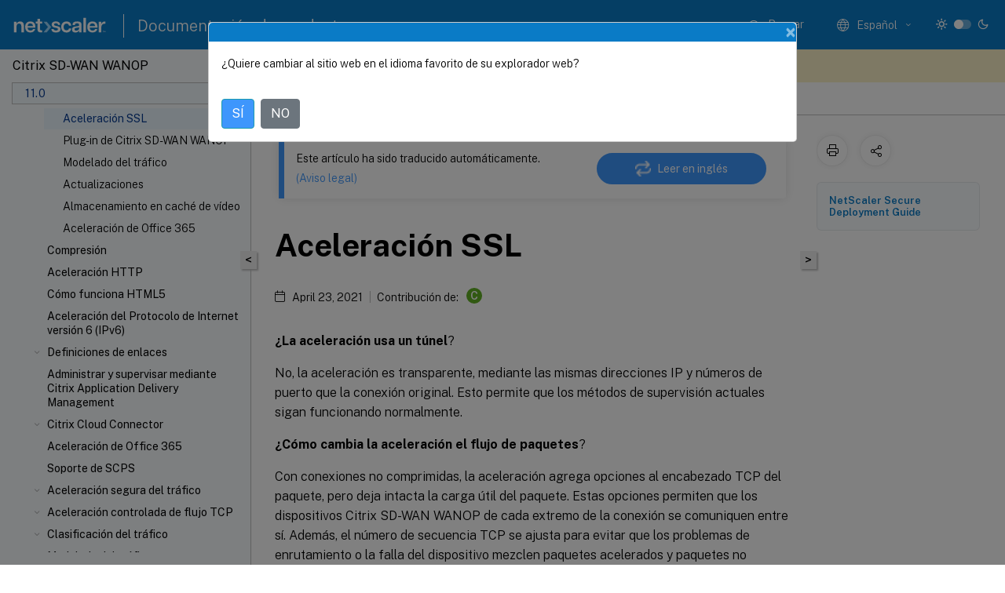

--- FILE ---
content_type: text/html; charset=UTF-8
request_url: https://docs.netscaler.com/es-es/citrix-sd-wan-wanop/11/faqs/ssl-acceleration
body_size: 16924
content:
<!DOCTYPE html>
<html lang="es-x-mtfrom-en" class="theme" style="visibility:hidden">
    <head>
<meta http-equiv="Content-Type" content="text/html; charset=UTF-8">
    <meta charset="UTF-8">
    <meta http-equiv="X-UA-Compatible" content="IE=edge">
    <meta name="viewport" content="width=device-width, initial-scale=1.0, maximum-scale=12.0, user-scalable=yes">
    
    
   
    <title>Aceleración SSL | Citrix SD-WAN WANOP 11.0</title>
	
    <meta name="description" content="¿La aceleración usa un túnel?.No, la aceleración es transparente, mediante las mismas direcciones IP y números de puerto que la conexión original.">
	
    <meta name="ctx_product" content="sd_wan_wanop_main">
    
    <meta name="ctx_product_version" content="sd_wan_wanop_11_0">
    <meta name="lastModified" content="April 23, 2021">
<meta name="googlebot" content="noindex">
<meta name="robots" content="noindex">
<meta name="mt_fly_provider" content="">
    <meta name="lang_code" content="es-es">
       <meta name="mt_pt_provider" content="amz">
       <link rel="alternate machine-translated-from" hreflang="en" href="/en-us/citrix-sd-wan-wanop/11/faqs/ssl-acceleration.html">
       
    <meta name="google-site-verification" content="vsmeIST81_ULm9HbCgrEHFrDA9QJAevauWZW-GQhmMI">
    

    

      <link rel="preconnect" href="https://consent.trustarc.com" crossorigin>   

   <link rel="preconnect" href="https://fonts.gstatic.com" crossorigin>

    <link rel="preload" as="style" href="https://fonts.googleapis.com/css2?family=Public+Sans:wght@300;400;600;700&amp;display=swap">

    <link rel="stylesheet" href="https://fonts.googleapis.com/css2?family=Public+Sans:wght@300;400;600;700&amp;display=swap" media="print" onload="this.media='all'">

        
   
    <link rel="preload" as="style" href="/assets/main.css">
    <link rel="stylesheet" href="/assets/main.css">



    <link rel="canonical" href="/es-es/citrix-sd-wan-wanop/11/faqs/ssl-acceleration.html">
    <link rel="icon" type="image/vnd.microsoft.icon" href="/assets/images/favicon.ico">
    <link rel="apple-touch-icon" href="/assets/images/apple-touch-icon.png">
  
    
    
</head>

    <body class="doc">
        <div class="docs-container-fluid">
            <div class="row no-gutters docs-header-container" id="docs-header-container-id">
                <div class="col-sm-12 col-md-12 docs-page-header">
                    
                        
<header class="docs-header clearfix">
  <!-- <button type="button" id="extra-close-button" class="close" data-dismiss="modal" aria-label="Close">
        <span aria-hidden="true">&times;</span>
    </button> -->

  <div class="md-search">
    <div class="md-search-close">
      <span class="docs-icon icon-close"></span>
    </div>
  </div>
  <div class="header-left">
    <div class="docs-icon icon-hamburger md-hamburger"></div>

    <a class="site-title" onclick="location.href='http://netscaler.com';">
      <img class="add-header-logo">
      
    </a>
    <span class="header-divider"> </span>
    <a href="/es-es" class="site-title-text">Documentación de productos</a>
  </div>
  <div class="header-right">
    <div class="search-bar-container">
<!-- Button trigger modal -->
<button type="button" class="btn btn-primary search-btn-homepage" data-toggle="modal" data-target="#algoliaModal" id="search-btn">
  <span class="docs-icon icon-search"></span>
  <div class="search-box-new"> Buscar</div>
</button>

<input type="hidden" id="search_type" value="Escriba lo que quiere buscar">
<input type="hidden" id="search_no_results" value="No hay resultados">
<input type="hidden" id="search_filter" value="Filtros">
<input type="hidden" id="search_refine" value="Refinar resultados">
<input type="hidden" id="search_clear_all" value="Borrar todo">
<input type="hidden" id="search_citrix_pro_doc" value="Buscar en la documentación de productos">
<input type="hidden" id="search_query" value='Pruebe con una consulta diferente o menos específica. Quite los filtros seleccionados. Las consultas de ejemplo incluyen "actualización de versiones", "espacio de trabajo" y "certificado".'>
<input type="hidden" id="search_recommended" value="Temas recomendados">
<input type="hidden" id="search_related_topics" value="Temas relacionados con Citrix Tech Zone">
<input type="hidden" id="search_no_result_tech_zone" value="No se encontró ningún resultado en Tech Zone">
<input type="hidden" id="search_show_more" value="Mostrar más en Tech Zone">
<input type="hidden" id="search_query_all" value="Buscar en todos los productos">
<input type="hidden" id="search_featured" value="Temas destacados">
<input type="hidden" id="search_active_filter" value="Filtro seleccionado">

  <!-- Modal -->
  <div class="modal fade" id="algoliaModal" data-backdrop="false" tabindex="-1" role="dialog" aria-labelledby="algoliaModalLabel" aria-hidden="true">
    <div class="modal-dialog modal-dialog-scrollable" role="document">
      <div class="modal-content search-modal-content">
        <div class="modal-body search-modal-body" id="modal-box-algolia">
          <div>
            <div class="search-filter-head">
              <div class="inner-div">
                <div class="close-search-modal-mobile" data-dismiss="modal" aria-label="Close">
                 <span class="docs-icon algolia-modal-close-icon icon-arrow-back-search"></span>
                </div> 
                <div id="autocomplete">
                </div>
                <div class="close-search-modal" data-dismiss="modal" aria-label="Close">
                  <p>Cerrar</p> <span class="docs-icon icon-clearAll-search"></span>
                </div>
                <div class="mobile-filter" id="mobile-filter-button"><span class="docs-icon icon-filter"></span></div>    
              </div>
            </div>
            <div class="search-hits">
              <div class="products-heading">
                <div class="prod">
                <div class="refine-heading">Refinar resultados</div>
                <div id="clear-refinement" class="bg-ss-clear"></div>
                </div>
                <div id="hierarchical-menu">
                  <input type="text" id="product-search" class="product-searchbox" placeholder="Buscar productos">
                  <p class="select-product-mobile">Seleccione un producto</p>
                </div>
              </div>
              <div class="mobile-apply-filter" id="mobile-filter-div">
                <div class="mobile-apply-filter-inner">
                  <div id="apply-filter">Aplicar</div>
                  <div id="clear-refinement-mobile">Borrar todo</div>
                </div>
              </div>
              <div id="result-div">
                <div id="query-suggestion-div"></div>
                <div class="show-filter">
                  <div id="selected-message">Filtro seleccionado</div>
                  <div id="current-refinements"></div>
                </div>
                <div id="empty-search-algolia">
                  <div class="search-icon-big">
                    <span class="docs-icon icon-search no-result"></span>
                  </div>
                  <div class="empty-message-class">
                     <div class="empty-message-line-1 modal-text-center">Buscar en la documentación de productos</div>
                  </div>
                </div>
                <div id="infinite-hits-custom" class="hits-container" style="display:none;">
                </div>
              </div>
            </div>
          </div>
        </div>
      </div>
    </div>
  </div>

      <span class="docs-icon icon-search md-search-submit"></span>
    </div>
<div class="language-container">
    <button type="button" class="btn btn-default dropdown-toggle" data-toggle="dropdown" aria-haspopup="true" aria-expanded="false" onclick="loadCaptcha('language')">
        <i class="docs-icon icon-globe cx-globe lang-selected"></i>
        <span class="lang-selected-text"></span>
        <span class="docs-icon dropdown-arrow icon-arrow-down-rounded"></span>
    </button>
        
    <ul class="dropdown-menu">
        <li class="lang active lang-desktop">
            <a class="language-option" href="/en-us/citrix-sd-wan-wanop/11/faqs/ssl-acceleration.html?lang-switch=true">
                <div class="lang-p">
                    English
                </div>
            </a>
        </li>
        <li class="lang active lang-mobile">
            <a class="language-option" href="/en-us/citrix-sd-wan-wanop/11/faqs/ssl-acceleration.html?lang-switch=true">
                <div class="lang-p">
                    EN
                </div>
            </a>
        </li>
            <li class="lang active lang-desktop">
                <a class='language-option mt-lang' href='/de-de/citrix-sd-wan-wanop/11/faqs/ssl-acceleration?lang-switch=true'>
                    <div class="lang-p">
                        <span class="lang-txt">Deutsch</span>
                        <span class="docs-icon icon-mt"></span>
                        <p class="img_description">Machine Translated</p>
                    </div>
                </a>
            </li>
            <li class="lang active lang-mobile">
                <a class='language-option mt-lang' href='/de-de/citrix-sd-wan-wanop/11/faqs/ssl-acceleration?lang-switch=true'>
                    <div class="lang-p">
                        <span class="lang-txt">DE</span>
                        <span class="docs-icon icon-mt"></span>
                        <p class="img_description">Machine Translated</p>
                    </div>
                </a>
            </li>
            <li class="lang active lang-desktop">
                <a class='language-option mt-lang' href='/fr-fr/citrix-sd-wan-wanop/11/faqs/ssl-acceleration?lang-switch=true'>
                    <div class="lang-p">
                        <span class="lang-txt">Français</span>
                        <span class="docs-icon icon-mt"></span>
                        <p class="img_description">Machine Translated</p>
                    </div>
                </a>
            </li>
            <li class="lang active lang-mobile">
                <a class='language-option mt-lang' href='/fr-fr/citrix-sd-wan-wanop/11/faqs/ssl-acceleration?lang-switch=true'>
                    <div class="lang-p">
                        <span class="lang-txt">FR</span>
                        <span class="docs-icon icon-mt"></span>
                        <p class="img_description">Machine Translated</p>
                    </div>
                </a>
            </li>
            <li class="lang active lang-desktop">
                <a class='language-option mt-lang' href='/es-es/citrix-sd-wan-wanop/11/faqs/ssl-acceleration?lang-switch=true'>
                    <div class="lang-p">
                        <span class="lang-txt">Español</span>
                        <span class="docs-icon icon-mt"></span>
                        <p class="img_description">Machine Translated</p>
                    </div>
                </a>
            </li>
            <li class="lang active lang-mobile">
                <a class='language-option mt-lang' href='/es-es/citrix-sd-wan-wanop/11/faqs/ssl-acceleration?lang-switch=true'>
                    <div class="lang-p">
                        <span class="lang-txt">ES</span>
                        <span class="docs-icon icon-mt"></span>
                        <p class="img_description">Machine Translated</p>
                    </div>
                </a>
            </li>
            <li class="lang active lang-desktop">
                <a class='language-option mt-lang' href='/zh-cn/citrix-sd-wan-wanop/11/faqs/ssl-acceleration?lang-switch=true'>
                    <div class="lang-p">
                        <span class="lang-txt">简体中文</span>
                        <span class="docs-icon icon-mt"></span>
                        <p class="img_description">Machine Translated</p>
                    </div>
                </a>
            </li>
            <li class="lang active lang-mobile">
                <a class='language-option mt-lang' href='/zh-cn/citrix-sd-wan-wanop/11/faqs/ssl-acceleration?lang-switch=true'>
                    <div class="lang-p">
                        <span class="lang-txt">ZH</span>
                        <span class="docs-icon icon-mt"></span>
                        <p class="img_description">Machine Translated</p>
                    </div>
                </a>
            </li>
            <li class="lang active lang-desktop">
                <a class='language-option mt-lang' href='/ja-jp/citrix-sd-wan-wanop/11/faqs/ssl-acceleration?lang-switch=true'>
                    <div class="lang-p">
                        <span class="lang-txt">日本語</span>
                        <span class="docs-icon icon-mt"></span>
                        <p class="img_description">Machine Translated</p>
                    </div>
                </a>
            </li>
            <li class="lang active lang-mobile">
                <a class='language-option mt-lang' href='/ja-jp/citrix-sd-wan-wanop/11/faqs/ssl-acceleration?lang-switch=true'>
                    <div class="lang-p">
                        <span class="lang-txt">JA</span>
                        <span class="docs-icon icon-mt"></span>
                        <p class="img_description">Machine Translated</p>
                    </div>
                </a>
            </li>
    </ul>
</div>



    <div class="light-toggle-box">
      <div class="light docs-actions-item">
        <span data-content="Tema claro">
          <i class="docs-icon icon-sun"></i>
        </span>
      </div>
      <label class="switch">
        <input id="switch_theme" type="checkbox">
        <span class="slider round"></span>
      </label>
      <div class="dark docs-actions-item">
        <span data-content="Tema oscuro">
          <i class="docs-icon icon-moon"></i>
        </span>
      </div>
    </div>

    <button class="themebtn-switch">
      <span data-content="Tema claro" class="theme-mobile">
        <i class="docs-icon icon-sun"></i>
      </span>
    </button>
  </div>
</header>


                    
					 <div id="docs-banner">
                        <div id="banner-div" style="display: none;" data-component="dismissible-item" data-expiry="1000" data-id="welcome-banner" data-type="info" data-value='&lt;div&gt;&lt;p id="text-banner"&gt;&lt;/p&gt;&lt;p id="new-banner"&gt;&lt;/p&gt;&lt;/div&gt;'></div>


                    </div>
                </div>
            </div>
            <div class="row no-gutters">
                <div class="col-sm-12 col-md-12 docs-page-content">
			<div id="invisible-recaptcha"></div>
     			 <input type="hidden" id="recaptchaVal" value="">
                    
   
<div class="row no-gutters" id="collapse">
  <div class="col-3 col-md-4 col-lg-3 content-left-wrapper">
    <div class="left-wrapper">
      
      

    
   <div class="version-name-class">
       <span class="version-name">Citrix SD-WAN WANOP</span>
   </div>
    <div class="cx-version-options">
        <div class="dropdown">
            
            <button class="btn btn-secondary dropdown-toggle docsproductversiondropdown" type="button" data-toggle="dropdown" aria-haspopup="true" aria-expanded="false">
                <p class="version-name-container">
                     <span class="version-name">11.0</span>
                    
                </p>
                <span class="docs-icon icons-arrow-version-selector"></span>
                
            </button>
            <div class="dropdown-menu" aria-labelledby="dropdownMenuButton">
            
              <a class="dropdown-item" data-version-url="/es-es/citrix-sd-wan-wanop/11-3">11.3</a>
            
              <a class="dropdown-item" data-version-url="/es-es/citrix-sd-wan-wanop/11-2/faqs/ssl-acceleration.html">11.2</a>
            
              <a class="dropdown-item" data-version-url="/es-es/citrix-sd-wan-wanop/11-1/faqs/ssl-acceleration.html">11.1</a>
            
              <a class="dropdown-item" data-version-url="/es-es/citrix-sd-wan-wanop/11/faqs/ssl-acceleration.html">11.0</a>
            
              <a class="dropdown-item" data-version-url="/es-es/citrix-sd-wan-wanop/10-2/faqs/ssl-acceleration.html">10.2</a>
            
            </div>
        </div>
    </div>


<div class="left-nav">
    <div class="overlay"></div>
    <ul class="ctx-sub-menu scrollable">
                <li>
                    
                    <p>
                    
                        
                        
                        
                        
                        <a href='/es-es/citrix-sd-wan-wanop/11/about-sd-wan-wanop'>
                            Acerca de Citrix SD-WAN WANOP
                            
                            
                        </a>
                    </p>
                 </li>
                <li class="has-sub-nav-li">
                    
                    <p>
                        <span class="ctx-sub-menu-group-link has-sub-nav docs-icon icon-arrow-down-rounded"></span>
                    
                        
                        
                        
                        
                        <a class='ctx-sub-menu-group-title' href='/es-es/citrix-sd-wan-wanop/11/get-started-with-sd-wan-wanop'>
                            Introducción a Citrix SD-WAN WANOP
                            
                            
                        </a>
                    </p>
                        <ul id="ctx-sub-menu-children" class="ctx-sub-menu-closed">
                                <li>
                                    <p>  
                                        <a href='/es-es/citrix-sd-wan-wanop/11/get-started-with-sd-wan-wanop/select-an-appliance-based-on-capacity'>Seleccionar un dispositivo en función de la capacidad</a>
                                </p>
</li>
                                <li class="has-sub-nav-li">
                                    <p> <!-- rendering second level child -->
                                        <span class="ctx-sub-menu-group-link has-sub-nav docs-icon icon-arrow-down-rounded"></span>  
                                        <a class='ctx-sub-menu-group-title' href='/es-es/citrix-sd-wan-wanop/11/get-started-with-sd-wan-wanop/select-deployment-mode-based-on-datacenter-topology'>Seleccionar el modo de implementación basado en la topología del centro de datos</a> <!-- rendering second level child -->
                                    </p>
                                    <ul id="ctx-sub-menu-children" class="ctx-sub-menu-closed">
                                                <li>
                                                    <p>  
                                                        <a href='/es-es/citrix-sd-wan-wanop/11/get-started-with-sd-wan-wanop/select-deployment-mode-based-on-datacenter-topology/site-with-one-wan-router'>
                                                        Sitios con un enrutador WAN </a>
                                                    </p>
                                                </li>
                                                <li>
                                                    <p>  
                                                        <a href='/es-es/citrix-sd-wan-wanop/11/get-started-with-sd-wan-wanop/select-deployment-mode-based-on-datacenter-topology/sites-with-multiple-wan-routers'>
                                                        Sitios con varios enrutadores WAN </a>
                                                    </p>
                                                </li>
                                                <li>
                                                    <p>  
                                                        <a href='/es-es/citrix-sd-wan-wanop/11/get-started-with-sd-wan-wanop/select-deployment-mode-based-on-datacenter-topology/appliance-failure-handled-in-various-deployment-modes'>
                                                        Error del dispositivo controlado en varios modos de implementación </a>
                                                    </p>
                                                </li>
                                    </ul>
                                </li>
                                <li>
                                    <p>  
                                        <a href='/es-es/citrix-sd-wan-wanop/11/get-started-with-sd-wan-wanop/supported-mode-and-feature-matrix'>Modo y matriz de características compatibles</a>
                                </p>
</li>
                                <li>
                                    <p>  
                                        <a href='/es-es/citrix-sd-wan-wanop/11/get-started-with-sd-wan-wanop/configure-sd-wan-wanop-plug-in-with-access-gateway-vpns'>Configurar el complemento de Citrix SD-WAN WANOP con VPN de Access Gateway</a>
                                </p>
</li>
                                <li>
                                    <p>  
                                        <a href='/es-es/citrix-sd-wan-wanop/11/get-started-with-sd-wan-wanop/install-on-azure'>Implementar SD-WAN WANOP VPX en Microsoft Azure</a>
                                </p>
</li>
                        </ul>
                 </li>
                <li>
                    
                    <p>
                    
                        
                        
                        
                        
                        <a href='/es-es/citrix-sd-wan-wanop/11/wanop-upgrading-procedure'>
                            Procedimiento de actualización de WANOP SD-WAN
                            
                            
                        </a>
                    </p>
                 </li>
                <li class="has-sub-nav-li">
                    
                    <p>
                        <span class="ctx-sub-menu-group-link has-sub-nav docs-icon icon-arrow-down-rounded"></span>
                    
                        
                        
                        
                        
                        <a class='ctx-sub-menu-group-title' href='/es-es/citrix-sd-wan-wanop/11/initial-configuration'>
                            Configuración inicial
                            
                            
                        </a>
                    </p>
                        <ul id="ctx-sub-menu-children" class="ctx-sub-menu-closed">
                                <li>
                                    <p>  
                                        <a href='/es-es/citrix-sd-wan-wanop/11/initial-configuration/cb-ini-config-4k-prereq-con'>Requisitos previos</a>
                                </p>
</li>
                                <li>
                                    <p>  
                                        <a href='/es-es/citrix-sd-wan-wanop/11/initial-configuration/cb-ini-config-4k-deploy-worksheet-con'>Hoja de trabajo de implementación</a>
                                </p>
</li>
                                <li class="has-sub-nav-li">
                                    <p> <!-- rendering second level child -->
                                        <span class="ctx-sub-menu-group-link has-sub-nav docs-icon icon-arrow-down-rounded"></span>  
                                        <a class='ctx-sub-menu-group-title' href='/es-es/citrix-sd-wan-wanop/11/initial-configuration/cb-ini-config-4k-appliance-con'>Configuración del dispositivo</a> <!-- rendering second level child -->
                                    </p>
                                    <ul id="ctx-sub-menu-children" class="ctx-sub-menu-closed">
                                                <li>
                                                    <p>  
                                                        <a href='/es-es/citrix-sd-wan-wanop/11/initial-configuration/cb-ini-config-4k-appliance-con/cb-ini-config-4k-assign-mgmntip-eth-con'>
                                                        Asignar una dirección IP de administración a través del puerto Ethernet </a>
                                                    </p>
                                                </li>
                                                <li>
                                                    <p>  
                                                        <a href='/es-es/citrix-sd-wan-wanop/11/initial-configuration/cb-ini-config-4k-appliance-con/cb-ini-config-4k-assign-mgmntip-serial-con'>
                                                        Asignar una dirección IP de administración a través del puerto serie </a>
                                                    </p>
                                                </li>
                                                <li>
                                                    <p>  
                                                        <a href='/es-es/citrix-sd-wan-wanop/11/initial-configuration/cb-ini-config-4k-appliance-con/cb-ini-config-4k-prov-appliance-con'>
                                                        Aprovisionar el dispositivo </a>
                                                    </p>
                                                </li>
                                    </ul>
                                </li>
                        </ul>
                 </li>
                <li class="has-sub-nav-li">
                    
                    <p>
                        <span class="ctx-sub-menu-group-link has-sub-nav docs-icon icon-arrow-down-rounded"></span>
                    
                        
                        
                        
                        
                        <a class='ctx-sub-menu-group-title' href='/es-es/citrix-sd-wan-wanop/11/cb-deployment-modes-con'>
                            Modos de implementación
                            
                            
                        </a>
                    </p>
                        <ul id="ctx-sub-menu-children" class="ctx-sub-menu-closed">
                                <li class="has-sub-nav-li">
                                    <p> <!-- rendering second level child -->
                                        <span class="ctx-sub-menu-group-link has-sub-nav docs-icon icon-arrow-down-rounded"></span>  
                                        <a class='ctx-sub-menu-group-title' href='/es-es/citrix-sd-wan-wanop/11/cb-deployment-modes-con/br-adv-using-eth-ports-con'>Personalizar los puertos Ethernet</a> <!-- rendering second level child -->
                                    </p>
                                    <ul id="ctx-sub-menu-children" class="ctx-sub-menu-closed">
                                                <li>
                                                    <p>  
                                                        <a href='/es-es/citrix-sd-wan-wanop/11/cb-deployment-modes-con/br-adv-using-eth-ports-con/br-adv-port-param-con'>
                                                        Parámetros de puerto </a>
                                                    </p>
                                                </li>
                                                <li>
                                                    <p>  
                                                        <a href='/es-es/citrix-sd-wan-wanop/11/cb-deployment-modes-con/br-adv-using-eth-ports-con/br-adv-acc-bridges-con'>
                                                        Puentes acelerados (apA y apB) </a>
                                                    </p>
                                                </li>
                                                <li>
                                                    <p>  
                                                        <a href='/es-es/citrix-sd-wan-wanop/11/cb-deployment-modes-con/br-adv-using-eth-ports-con/br-adv-mother-ports-con'>
                                                        Puertos de la placa base </a>
                                                    </p>
                                                </li>
                                                <li>
                                                    <p>  
                                                        <a href='/es-es/citrix-sd-wan-wanop/11/cb-deployment-modes-con/br-adv-using-eth-ports-con/br-adv-vlan-supp-con'>
                                                        Compatibilidad con VLAN </a>
                                                    </p>
                                                </li>
                                    </ul>
                                </li>
                                <li class="has-sub-nav-li">
                                    <p> <!-- rendering second level child -->
                                        <span class="ctx-sub-menu-group-link has-sub-nav docs-icon icon-arrow-down-rounded"></span>  
                                        <a class='ctx-sub-menu-group-title' href='/es-es/citrix-sd-wan-wanop/11/cb-deployment-modes-con/br-adv-using-eth-ports-con'>Modo en línea</a> <!-- rendering second level child -->
                                    </p>
                                    <ul id="ctx-sub-menu-children" class="ctx-sub-menu-closed">
                                                <li>
                                                    <p>  
                                                        <a href='/es-es/citrix-sd-wan-wanop/11/cb-deployment-modes-con/br-adv-inline-mode-con/br-adv-ether-byp-linkdown-prop-con'>
                                                        Omisión de Ethernet y propagación de enlaces inactivos </a>
                                                    </p>
                                                </li>
                                                <li>
                                                    <p>  
                                                        <a href='/es-es/citrix-sd-wan-wanop/11/cb-deployment-modes-con/br-adv-inline-mode-con/br-adv-acc-entire-site-con'>
                                                        Acelerar un sitio completo </a>
                                                    </p>
                                                </li>
                                                <li>
                                                    <p>  
                                                        <a href='/es-es/citrix-sd-wan-wanop/11/cb-deployment-modes-con/br-adv-inline-mode-con/br-adv-part-site-acc-con'>
                                                        Acelerar sitios parciales </a>
                                                    </p>
                                                </li>
                                    </ul>
                                </li>
                                <li class="has-sub-nav-li">
                                    <p> <!-- rendering second level child -->
                                        <span class="ctx-sub-menu-group-link has-sub-nav docs-icon icon-arrow-down-rounded"></span>  
                                        <a class='ctx-sub-menu-group-title' href='/es-es/citrix-sd-wan-wanop/11/cb-deployment-modes-con/br-adv-wccp-mode-con'>Modo WCCP</a> <!-- rendering second level child -->
                                    </p>
                                    <ul id="ctx-sub-menu-children" class="ctx-sub-menu-closed">
                                                <li>
                                                    <p>  
                                                        <a href='/es-es/citrix-sd-wan-wanop/11/cb-deployment-modes-con/br-adv-wccp-mode-con/cb-wccp-mode-non-cluster-con'>
                                                        Modo WCCP (no agrupado en clústeres) </a>
                                                    </p>
                                                </li>
                                                <li>
                                                    <p>  
                                                        <a href='/es-es/citrix-sd-wan-wanop/11/cb-deployment-modes-con/br-adv-wccp-mode-con/cb-wccp-cluster-wrapper-con'>
                                                        Agrupación en clústeres de WCCP </a>
                                                    </p>
                                                </li>
                                    </ul>
                                </li>
                                <li class="has-sub-nav-li">
                                    <p> <!-- rendering second level child -->
                                        <span class="ctx-sub-menu-group-link has-sub-nav docs-icon icon-arrow-down-rounded"></span>  
                                        <a class='ctx-sub-menu-group-title' href='/es-es/citrix-sd-wan-wanop/11/cb-deployment-modes-con/br-adv-virt-inline-mode-con'>Modo virtual en línea</a> <!-- rendering second level child -->
                                    </p>
                                    <ul id="ctx-sub-menu-children" class="ctx-sub-menu-closed">
                                                <li>
                                                    <p>  
                                                        <a href='/es-es/citrix-sd-wan-wanop/11/cb-deployment-modes-con/br-adv-virt-inline-mode-con/br-adv-config-pack-forw-con'>
                                                        Configurar el reenvío de paquetes en el dispositivo </a>
                                                    </p>
                                                </li>
                                                <li>
                                                    <p>  
                                                        <a href='/es-es/citrix-sd-wan-wanop/11/cb-deployment-modes-con/br-adv-virt-inline-mode-con/br-adv-router-conf-con'>
                                                        Configurar el router </a>
                                                    </p>
                                                </li>
                                                <li>
                                                    <p>  
                                                        <a href='/es-es/citrix-sd-wan-wanop/11/cb-deployment-modes-con/br-adv-virt-inline-mode-con/br-adv-virt-inline-mult-wan-con'>
                                                        Modo virtual en línea para entornos de múltiples WAN </a>
                                                    </p>
                                                </li>
                                                <li>
                                                    <p>  
                                                        <a href='/es-es/citrix-sd-wan-wanop/11/cb-deployment-modes-con/br-adv-virt-inline-mode-con/br-adv-virt-inline-high-avail-con'>
                                                        Modo virtual en línea y alta disponibilidad </a>
                                                    </p>
                                                </li>
                                                <li>
                                                    <p>  
                                                        <a href='/es-es/citrix-sd-wan-wanop/11/cb-deployment-modes-con/br-adv-virt-inline-mode-con/br-adv-monit-trouble-con'>
                                                        Supervisión y solución de problemas </a>
                                                    </p>
                                                </li>
                                    </ul>
                                </li>
                                <li class="has-sub-nav-li">
                                    <p> <!-- rendering second level child -->
                                        <span class="ctx-sub-menu-group-link has-sub-nav docs-icon icon-arrow-down-rounded"></span>  
                                        <a class='ctx-sub-menu-group-title' href='/es-es/citrix-sd-wan-wanop/11/cb-deployment-modes-con/br-adv-group-mode-con'>Modo de grupo</a> <!-- rendering second level child -->
                                    </p>
                                    <ul id="ctx-sub-menu-children" class="ctx-sub-menu-closed">
                                                <li>
                                                    <p>  
                                                        <a href='/es-es/citrix-sd-wan-wanop/11/cb-deployment-modes-con/br-adv-group-mode-con/br-adv-when-to-use-group-mode-con'>
                                                        Cuándo utilizar el modo de grupo </a>
                                                    </p>
                                                </li>
                                                <li>
                                                    <p>  
                                                        <a href='/es-es/citrix-sd-wan-wanop/11/cb-deployment-modes-con/br-adv-group-mode-con/br-adv-how-group-mode-works-con'>
                                                        Cómo funciona el modo de grupo </a>
                                                    </p>
                                                </li>
                                                <li>
                                                    <p>  
                                                        <a href='/es-es/citrix-sd-wan-wanop/11/cb-deployment-modes-con/br-adv-group-mode-con/br-adv-enable-group-mode-tsk'>
                                                        Activar el modo de grupo </a>
                                                    </p>
                                                </li>
                                                <li>
                                                    <p>  
                                                        <a href='/es-es/citrix-sd-wan-wanop/11/cb-deployment-modes-con/br-adv-group-mode-con/br-adv-forw-rules-tsk'>
                                                        Reglas de reenvío </a>
                                                    </p>
                                                </li>
                                                <li>
                                                    <p>  
                                                        <a href='/es-es/citrix-sd-wan-wanop/11/cb-deployment-modes-con/br-adv-group-mode-con/br-adv-monit-trouble-group-mode-tsk'>
                                                        Modo de grupo de supervisión y solución de problemas </a>
                                                    </p>
                                                </li>
                                    </ul>
                                </li>
                                <li class="has-sub-nav-li">
                                    <p> <!-- rendering second level child -->
                                        <span class="ctx-sub-menu-group-link has-sub-nav docs-icon icon-arrow-down-rounded"></span>  
                                        <a class='ctx-sub-menu-group-title' href='/es-es/citrix-sd-wan-wanop/11/cb-deployment-modes-con/br-adv-using-eth-ports-con'>Modo de alta disponibilidad</a> <!-- rendering second level child -->
                                    </p>
                                    <ul id="ctx-sub-menu-children" class="ctx-sub-menu-closed">
                                                <li>
                                                    <p>  
                                                        <a href='/es-es/citrix-sd-wan-wanop/11/cb-deployment-modes-con/br-adv-high-avail-mode-con/br-adv-how-high-avail-works-con'>
                                                        Cómo funciona el modo de alta disponibilidad </a>
                                                    </p>
                                                </li>
                                                <li>
                                                    <p>  
                                                        <a href='/es-es/citrix-sd-wan-wanop/11/cb-deployment-modes-con/br-adv-high-avail-mode-con/br-adv-cabling-req-con'>
                                                        Requisitos de cableado </a>
                                                    </p>
                                                </li>
                                                <li>
                                                    <p>  
                                                        <a href='/es-es/citrix-sd-wan-wanop/11/cb-deployment-modes-con/br-adv-high-avail-mode-con/br-adv-other-req-con'>
                                                        Otros requisitos </a>
                                                    </p>
                                                </li>
                                                <li>
                                                    <p>  
                                                        <a href='/es-es/citrix-sd-wan-wanop/11/cb-deployment-modes-con/br-adv-high-avail-mode-con/br-adv-manag-high-avail-pair-con'>
                                                        Acceso de administración al par de alta disponibilidad </a>
                                                    </p>
                                                </li>
                                                <li>
                                                    <p>  
                                                        <a href='/es-es/citrix-sd-wan-wanop/11/cb-deployment-modes-con/br-adv-high-avail-mode-con/br-adv-config-high-avail-pair-tsk'>
                                                        Configurar el par de alta disponibilidad </a>
                                                    </p>
                                                </li>
                                                <li>
                                                    <p>  
                                                        <a href='/es-es/citrix-sd-wan-wanop/11/cb-deployment-modes-con/br-adv-high-avail-mode-con/br-adv-updat-sw-high-avail-tsk'>
                                                        Actualizar software en un par de alta disponibilidad </a>
                                                    </p>
                                                </li>
                                                <li>
                                                    <p>  
                                                        <a href='/es-es/citrix-sd-wan-wanop/11/cb-deployment-modes-con/br-adv-high-avail-mode-con/br-adv-savrest-param-ha-pair-tsk'>
                                                        Guardar/Restaurar parámetros de un par de alta disponibilidad </a>
                                                    </p>
                                                </li>
                                                <li>
                                                    <p>  
                                                        <a href='/es-es/citrix-sd-wan-wanop/11/cb-deployment-modes-con/br-adv-high-avail-mode-con/br-adv-trouble-high-avail-pairs-con'>
                                                        Solución de problemas de pares de alta disponibilidad </a>
                                                    </p>
                                                </li>
                                    </ul>
                                </li>
                                <li>
                                    <p>  
                                        <a href='/es-es/citrix-sd-wan-wanop/11/cb-deployment-modes-con/two-box-deployment-mode'>Modo de dos cajas</a>
                                </p>
</li>
                        </ul>
                 </li>
                <li class="has-sub-nav-li">
                    
                    <p class="child-active">
                        <span class="ctx-sub-menu-group-link has-sub-nav docs-icon icon-arrow-up-rounded "></span>
                    
                        
                        
                        
                        
                        <a class='ctx-sub-menu-group-title' href='/es-es/citrix-sd-wan-wanop/11/faqs'>
                            Preguntas frecuentes
                            
                            
                        </a>
                    </p>
                        <ul id="ctx-sub-menu-children" class="ctx-sub-menu-child-open">
                                <li>
                                    <p>  
                                        <a href='/es-es/citrix-sd-wan-wanop/11/faqs/acceleration'>Aceleración</a>
                                </p>
</li>
                                <li>
                                    <p>  
                                        <a href='/es-es/citrix-sd-wan-wanop/11/faqs/cifs-and-mapi'>CIFS y MAPI</a>
                                </p>
</li>
                                <li>
                                    <p>  
                                        <a href='/es-es/citrix-sd-wan-wanop/11/faqs/compression'>Compresión</a>
                                </p>
</li>
                                <li>
                                    <p>  
                                        <a href='/es-es/citrix-sd-wan-wanop/11/faqs/rpc-over-https'>RPC sobre HTTPS</a>
                                </p>
</li>
                                <li>
                                    <p>  
                                        <a href='/es-es/citrix-sd-wan-wanop/11/faqs/scps'>SCPS</a>
                                </p>
</li>
                                <li>
                                    <p>  
                                        <a href='/es-es/citrix-sd-wan-wanop/11/faqs/secure-peering'>Peering seguro</a>
                                </p>
</li>
                                <li>
                                    <p class="active">
                                        Aceleración SSL
                                </p>
</li>
                                <li>
                                    <p>  
                                        <a href='/es-es/citrix-sd-wan-wanop/11/faqs/sd-wan-wanop-plug-in'>Plug-in de Citrix SD-WAN WANOP</a>
                                </p>
</li>
                                <li>
                                    <p>  
                                        <a href='/es-es/citrix-sd-wan-wanop/11/faqs/traffic-shaping'>Modelado del tráfico</a>
                                </p>
</li>
                                <li>
                                    <p>  
                                        <a href='/es-es/citrix-sd-wan-wanop/11/faqs/upgrade'>Actualizaciones</a>
                                </p>
</li>
                                <li>
                                    <p>  
                                        <a href='/es-es/citrix-sd-wan-wanop/11/faqs/video-caching'>Almacenamiento en caché de vídeo</a>
                                </p>
</li>
                                <li>
                                    <p>  
                                        <a href='/es-es/citrix-sd-wan-wanop/11/faqs/office-365-accleration'>Aceleración de Office 365</a>
                                </p>
</li>
                        </ul>
                 </li>
                <li>
                    
                    <p>
                    
                        
                        
                        
                        
                        <a href='/es-es/citrix-sd-wan-wanop/11/compression'>
                            Compresión
                            
                            
                        </a>
                    </p>
                 </li>
                <li>
                    
                    <p>
                    
                        
                        
                        
                        
                        <a href='/es-es/citrix-sd-wan-wanop/11/http-acceleration'>
                            Aceleración HTTP
                            
                            
                        </a>
                    </p>
                 </li>
                <li>
                    
                    <p>
                    
                        
                        
                        
                        
                        <a href='/es-es/citrix-sd-wan-wanop/11/how-html5-works'>
                            Cómo funciona HTML5
                            
                            
                        </a>
                    </p>
                 </li>
                <li>
                    
                    <p>
                    
                        
                        
                        
                        
                        <a href='/es-es/citrix-sd-wan-wanop/11/ipv6-acceleration'>
                            Aceleración del Protocolo de Internet versión 6 (IPv6)
                            
                            
                        </a>
                    </p>
                 </li>
                <li class="has-sub-nav-li">
                    
                    <p>
                        <span class="ctx-sub-menu-group-link has-sub-nav docs-icon icon-arrow-down-rounded"></span>
                    
                        
                        
                        
                        
                        <a class='ctx-sub-menu-group-title' href='/es-es/citrix-sd-wan-wanop/11/link-definitions'>
                            Definiciones de enlaces
                            
                            
                        </a>
                    </p>
                        <ul id="ctx-sub-menu-children" class="ctx-sub-menu-closed">
                                <li>
                                    <p>  
                                        <a href='/es-es/citrix-sd-wan-wanop/11/link-definitions/manage-link-definations-in-traffic-shaping'>Administrar definiciones de enlaces en el modelado del tráfico</a>
                                </p>
</li>
                                <li>
                                    <p>  
                                        <a href='/es-es/citrix-sd-wan-wanop/11/link-definitions/configure-link-definitions'>Configurar definiciones de enlaces</a>
                                </p>
</li>
                        </ul>
                 </li>
                <li>
                    
                    <p>
                    
                        
                        
                        
                        
                        <a href='/es-es/citrix-sd-wan-wanop/11/manage-and-monitor-using-netscaler-mas'>
                            Administrar y supervisar mediante Citrix Application Delivery Management
                            
                            
                        </a>
                    </p>
                 </li>
                <li class="has-sub-nav-li">
                    
                    <p>
                        <span class="ctx-sub-menu-group-link has-sub-nav docs-icon icon-arrow-down-rounded"></span>
                    
                        
                        
                        
                        
                        <a class='ctx-sub-menu-group-title' href='/es-es/citrix-sd-wan-wanop/11/cloud-connector'>
                            Citrix Cloud Connector
                            
                            
                        </a>
                    </p>
                        <ul id="ctx-sub-menu-children" class="ctx-sub-menu-closed">
                                <li>
                                    <p>  
                                        <a href='/es-es/citrix-sd-wan-wanop/11/cloud-connector/configure-cloud-connector-tunnel'>Configurar túnel de Cloud Connector</a>
                                </p>
</li>
                                <li>
                                    <p>  
                                        <a href='/es-es/citrix-sd-wan-wanop/11/cloud-connector/configure-cloud-connector-tunnel-between-two-datacenters'>Configurar el túnel de Cloud Connector entre dos centros de datos</a>
                                </p>
</li>
                                <li>
                                    <p>  
                                        <a href='/es-es/citrix-sd-wan-wanop/11/cloud-connector/configure-cloud-connector-tunnel-between-datacenter-and-aws'>Configurar el túnel de Cloud Connector entre un centro de datos y AWS/Azure</a>
                                </p>
</li>
                        </ul>
                 </li>
                <li>
                    
                    <p>
                    
                        
                        
                        
                        
                        <a href='/es-es/citrix-sd-wan-wanop/11/office-365-acceleration'>
                            Aceleración de Office 365
                            
                            
                        </a>
                    </p>
                 </li>
                <li>
                    
                    <p>
                    
                        
                        
                        
                        
                        <a href='/es-es/citrix-sd-wan-wanop/11/scps-support'>
                            Soporte de SCPS
                            
                            
                        </a>
                    </p>
                 </li>
                <li class="has-sub-nav-li">
                    
                    <p>
                        <span class="ctx-sub-menu-group-link has-sub-nav docs-icon icon-arrow-down-rounded"></span>
                    
                        
                        
                        
                        
                        <a class='ctx-sub-menu-group-title' href='/es-es/citrix-sd-wan-wanop/11/secure-traffic-acceleration'>
                            Aceleración segura del tráfico
                            
                            
                        </a>
                    </p>
                        <ul id="ctx-sub-menu-children" class="ctx-sub-menu-closed">
                                <li>
                                    <p>  
                                        <a href='/es-es/citrix-sd-wan-wanop/11/secure-traffic-acceleration/secure-peering'>Emparejamiento seguro</a>
                                </p>
</li>
                                <li class="has-sub-nav-li">
                                    <p> <!-- rendering second level child -->
                                        <span class="ctx-sub-menu-group-link has-sub-nav docs-icon icon-arrow-down-rounded"></span>  
                                        <a class='ctx-sub-menu-group-title' href='/es-es/citrix-sd-wan-wanop/11/secure-traffic-acceleration/cifs-smb2-mapi'>CIFS, SMB2 y MAPI</a> <!-- rendering second level child -->
                                    </p>
                                    <ul id="ctx-sub-menu-children" class="ctx-sub-menu-closed">
                                                <li>
                                                    <p>  
                                                        <a href='/es-es/citrix-sd-wan-wanop/11/secure-traffic-acceleration/cifs-smb2-mapi/configure-sd-wan-wanop-appliance-to-optimize-secure-windows-traffic'>
                                                        Configurar el dispositivo Citrix SD-WAN WANOP para optimizar el tráfico seguro de Windows </a>
                                                    </p>
                                                </li>
                                                <li>
                                                    <p>  
                                                        <a href='/es-es/citrix-sd-wan-wanop/11/secure-traffic-acceleration/cifs-smb2-mapi/configure-cifs-and-smb2-smb3-acceleration'>
                                                        Configurar CIFS y aceleración SMB2/SMB3 </a>
                                                    </p>
                                                </li>
                                                <li>
                                                    <p>  
                                                        <a href='/es-es/citrix-sd-wan-wanop/11/secure-traffic-acceleration/cifs-smb2-mapi/configure-mapi-acceleration'>
                                                        Configurar la aceleración MAPI </a>
                                                    </p>
                                                </li>
                                    </ul>
                                </li>
                                <li class="has-sub-nav-li">
                                    <p> <!-- rendering second level child -->
                                        <span class="ctx-sub-menu-group-link has-sub-nav docs-icon icon-arrow-down-rounded"></span>  
                                        <a class='ctx-sub-menu-group-title' href='/es-es/citrix-sd-wan-wanop/11/secure-traffic-acceleration/ssl-compression'>Compresión SSL</a> <!-- rendering second level child -->
                                    </p>
                                    <ul id="ctx-sub-menu-children" class="ctx-sub-menu-closed">
                                                <li>
                                                    <p>  
                                                        <a href='/es-es/citrix-sd-wan-wanop/11/secure-traffic-acceleration/ssl-compression/how-ssl-compression-works'>
                                                        Cómo funciona la compresión SSL </a>
                                                    </p>
                                                </li>
                                                <li>
                                                    <p>  
                                                        <a href='/es-es/citrix-sd-wan-wanop/11/secure-traffic-acceleration/ssl-compression/configure-ssl-compression'>
                                                        Configurar compresión SSL </a>
                                                    </p>
                                                </li>
                                                <li>
                                                    <p>  
                                                        <a href='/es-es/citrix-sd-wan-wanop/11/secure-traffic-acceleration/ssl-compression/ssl-compression-with-sd-wan-wanop-plug-in'>
                                                        Compresión SSL con el plug-in de Citrix SD-WAN WANOP </a>
                                                    </p>
                                                </li>
                                    </ul>
                                </li>
                                <li>
                                    <p>  
                                        <a href='/es-es/citrix-sd-wan-wanop/11/secure-traffic-acceleration/rpc-over-http'>RPC sobre HTTP</a>
                                </p>
</li>
                        </ul>
                 </li>
                <li class="has-sub-nav-li">
                    
                    <p>
                        <span class="ctx-sub-menu-group-link has-sub-nav docs-icon icon-arrow-down-rounded"></span>
                    
                        
                        
                        
                        
                        <a class='ctx-sub-menu-group-title' href='/es-es/citrix-sd-wan-wanop/11/tcp-flow-control-accleration'>
                            Aceleración controlada de flujo TCP
                            
                            
                        </a>
                    </p>
                        <ul id="ctx-sub-menu-children" class="ctx-sub-menu-closed">
                                <li>
                                    <p>  
                                        <a href='/es-es/citrix-sd-wan-wanop/11/tcp-flow-control-accleration/lossless-and-transparent-flow-control'>Control de flujo transparente y sin pérdidas</a>
                                </p>
</li>
                                <li>
                                    <p>  
                                        <a href='/es-es/citrix-sd-wan-wanop/11/tcp-flow-control-accleration/speed-optimization'>Optimización de velocidad</a>
                                </p>
</li>
                                <li>
                                    <p>  
                                        <a href='/es-es/citrix-sd-wan-wanop/11/tcp-flow-control-accleration/auto-discovery-and-auto-configuration'>Detección automática y configuración automática</a>
                                </p>
</li>
                                <li>
                                    <p>  
                                        <a href='/es-es/citrix-sd-wan-wanop/11/tcp-flow-control-accleration/tcp-flow-control-modes'>Modos de control de flujo TCP</a>
                                </p>
</li>
                                <li>
                                    <p>  
                                        <a href='/es-es/citrix-sd-wan-wanop/11/tcp-flow-control-accleration/firewall-considerations'>Consideraciones sobre el firewall</a>
                                </p>
</li>
                        </ul>
                 </li>
                <li class="has-sub-nav-li">
                    
                    <p>
                        <span class="ctx-sub-menu-group-link has-sub-nav docs-icon icon-arrow-down-rounded"></span>
                    
                        
                        
                        
                        
                        <a class='ctx-sub-menu-group-title' href='/es-es/citrix-sd-wan-wanop/11/traffic-classification'>
                            Clasificación del tráfico
                            
                            
                        </a>
                    </p>
                        <ul id="ctx-sub-menu-children" class="ctx-sub-menu-closed">
                                <li>
                                    <p>  
                                        <a href='/es-es/citrix-sd-wan-wanop/11/traffic-classification/application-classifier'>Clasificador de aplicaciones</a>
                                </p>
</li>
                                <li>
                                    <p>  
                                        <a href='/es-es/citrix-sd-wan-wanop/11/traffic-classification/service-class'>Clases de servicio</a>
                                </p>
</li>
                        </ul>
                 </li>
                <li class="has-sub-nav-li">
                    
                    <p>
                        <span class="ctx-sub-menu-group-link has-sub-nav docs-icon icon-arrow-down-rounded"></span>
                    
                        
                        
                        
                        
                        <a class='ctx-sub-menu-group-title' href='/es-es/citrix-sd-wan-wanop/11/traffic-shaping'>
                            Modelado del tráfico
                            
                            
                        </a>
                    </p>
                        <ul id="ctx-sub-menu-children" class="ctx-sub-menu-closed">
                                <li>
                                    <p>  
                                        <a href='/es-es/citrix-sd-wan-wanop/11/traffic-shaping/weighted-fair-queuing'>Cola justa ponderada</a>
                                </p>
</li>
                                <li>
                                    <p>  
                                        <a href='/es-es/citrix-sd-wan-wanop/11/traffic-shaping/traffic-shaping-policies'>Directivas de modelado de tráfico</a>
                                </p>
</li>
                        </ul>
                 </li>
                <li class="has-sub-nav-li">
                    
                    <p>
                        <span class="ctx-sub-menu-group-link has-sub-nav docs-icon icon-arrow-down-rounded"></span>
                    
                        
                        
                        
                        
                        <a class='ctx-sub-menu-group-title' href='/es-es/citrix-sd-wan-wanop/11/video-caching'>
                            Almacenamiento en caché de vídeo
                            
                            
                        </a>
                    </p>
                        <ul id="ctx-sub-menu-children" class="ctx-sub-menu-closed">
                                <li>
                                    <p>  
                                        <a href='/es-es/citrix-sd-wan-wanop/11/video-caching/use-cases'>Escenarios de almacenamiento en caché de vídeo</a>
                                </p>
</li>
                                <li>
                                    <p>  
                                        <a href='/es-es/citrix-sd-wan-wanop/11/video-caching/configure-video-caching'>Configurar el almacenamiento en caché de vídeo</a>
                                </p>
</li>
                                <li>
                                    <p>  
                                        <a href='/es-es/citrix-sd-wan-wanop/11/video-caching/video-prepopulation'>Prerrellenado de vídeo</a>
                                </p>
</li>
                                <li>
                                    <p>  
                                        <a href='/es-es/citrix-sd-wan-wanop/11/video-caching/verify-video-caching'>Verificar el almacenamiento en caché de vídeo</a>
                                </p>
</li>
                                <li>
                                    <p>  
                                        <a href='/es-es/citrix-sd-wan-wanop/11/video-caching/manage-video-caching-sources'>Administrar orígenes de almacenamiento en caché de vídeo</a>
                                </p>
</li>
                        </ul>
                 </li>
                <li>
                    
                    <p>
                    
                        
                        
                        
                        
                        <a href='/es-es/citrix-sd-wan-wanop/11/wan-insight'>
                            Información WAN
                            
                            
                        </a>
                    </p>
                 </li>
                <li>
                    
                    <p>
                    
                        
                        
                        
                        
                        <a href='/es-es/citrix-sd-wan-wanop/11/asymmetric-routing'>
                            Enrutamiento asimétrico
                            
                            
                        </a>
                    </p>
                 </li>
                <li class="has-sub-nav-li">
                    
                    <p>
                        <span class="ctx-sub-menu-group-link has-sub-nav docs-icon icon-arrow-down-rounded"></span>
                    
                        
                        
                        
                        
                        <a class='ctx-sub-menu-group-title' href='/es-es/citrix-sd-wan-wanop/11/wanopt-plug-in'>
                            Complemento de cliente de Citrix SD-WAN WANOP
                            
                            
                        </a>
                    </p>
                        <ul id="ctx-sub-menu-children" class="ctx-sub-menu-closed">
                                <li>
                                    <p>  
                                        <a href='/es-es/citrix-sd-wan-wanop/11/wanopt-plug-in/hw-and-sw-requirements'>Requisitos de hardware y software</a>
                                </p>
</li>
                                <li>
                                    <p>  
                                        <a href='/es-es/citrix-sd-wan-wanop/11/wanopt-plug-in/how-wanop-plug-in-works'>Cómo funciona el plug-in WANOP</a>
                                </p>
</li>
                                <li>
                                    <p>  
                                        <a href='/es-es/citrix-sd-wan-wanop/11/wanopt-plug-in/deploy-appliances-for-use-with-plug-ins'>Implementar dispositivos para usarlos con complementos</a>
                                </p>
</li>
                                <li>
                                    <p>  
                                        <a href='/es-es/citrix-sd-wan-wanop/11/wanopt-plug-in/customize-plug-in-msi-file'>Personalizar el archivo MSI del complemento</a>
                                </p>
</li>
                                <li>
                                    <p>  
                                        <a href='/es-es/citrix-sd-wan-wanop/11/wanopt-plug-in/deploy-plug-in-on-windows'>Implementar complementos en Windows</a>
                                </p>
</li>
                                <li>
                                    <p>  
                                        <a href='/es-es/citrix-sd-wan-wanop/11/wanopt-plug-in/sd-wan-wanop-plug-in-gui'>Plug-in de Citrix SD-WAN WANOP</a>
                                </p>
</li>
                                <li>
                                    <p>  
                                        <a href='/es-es/citrix-sd-wan-wanop/11/wanopt-plug-in/update-sd-wan-wanop-plug-in'>Actualizar el complemento de Citrix SD-WAN WANOP</a>
                                </p>
</li>
                        </ul>
                 </li>
                <li class="has-sub-nav-li">
                    
                    <p>
                        <span class="ctx-sub-menu-group-link has-sub-nav docs-icon icon-arrow-down-rounded"></span>
                    
                        
                        
                        
                        
                        <a class='ctx-sub-menu-group-title' href='/es-es/citrix-sd-wan-wanop/11/xenapp-xendesk-acceleration'>
                            Aceleración de Virtual Apps and Desktops
                            
                            
                        </a>
                    </p>
                        <ul id="ctx-sub-menu-children" class="ctx-sub-menu-closed">
                                <li>
                                    <p>  
                                        <a href='/es-es/citrix-sd-wan-wanop/11/xenapp-xendesk-acceleration/configure-xenapp-acceleration'>Configurar la aceleración de Virtual Apps</a>
                                </p>
</li>
                                <li>
                                    <p>  
                                        <a href='/es-es/citrix-sd-wan-wanop/11/xenapp-xendesk-acceleration/optimize-citrix-receiver-for-html5'>Optimizar Citrix Receiver para HTML5</a>
                                </p>
</li>
                                <li>
                                    <p>  
                                        <a href='/es-es/citrix-sd-wan-wanop/11/xenapp-xendesk-acceleration/deployment-modes'>Modos de implementación</a>
                                </p>
</li>
                                <li>
                                    <p>  
                                        <a href='/es-es/citrix-sd-wan-wanop/11/xenapp-xendesk-acceleration/adaptive-transport-interoperability'>Interoperabilidad del transporte adaptable</a>
                                </p>
</li>
                        </ul>
                 </li>
                <li>
                    
                    <p>
                    
                        
                        
                        
                        
                        <a href='/es-es/citrix-sd-wan-wanop/11/xenserver-6-5-upgrade'>
                            Actualización de versión de Citrix Hypervisor 6.5
                            
                            
                        </a>
                    </p>
                 </li>
                <li>
                    
                    <p>
                    
                        
                        
                        
                        
                        <a href='/es-es/citrix-sd-wan-wanop/11/maintenance'>
                            Mantenimiento
                            
                            
                        </a>
                    </p>
                 </li>
                <li>
                    
                    <p>
                    
                        
                        
                        
                        
                        <a href='/es-es/citrix-sd-wan-wanop/11/diagnostics'>
                            Diagnóstico
                            
                            
                        </a>
                    </p>
                 </li>
                <li class="has-sub-nav-li">
                    
                    <p>
                        <span class="ctx-sub-menu-group-link has-sub-nav docs-icon icon-arrow-down-rounded"></span>
                    
                        
                        
                        
                        
                        <a class='ctx-sub-menu-group-title' href='/es-es/citrix-sd-wan-wanop/11/troubleshooting'>
                            Solucionar problemas
                            
                            
                        </a>
                    </p>
                        <ul id="ctx-sub-menu-children" class="ctx-sub-menu-closed">
                                <li>
                                    <p>  
                                        <a href='/es-es/citrix-sd-wan-wanop/11/troubleshooting/cifs-and-mapi'>CIFS y MAPI</a>
                                </p>
</li>
                                <li>
                                    <p>  
                                        <a href='/es-es/citrix-sd-wan-wanop/11/troubleshooting/sd-wan-wanop-plug-in'>Plug-in de Citrix SD-WAN WANOP</a>
                                </p>
</li>
                                <li>
                                    <p>  
                                        <a href='/es-es/citrix-sd-wan-wanop/11/troubleshooting/rpc-over-https'>RPC sobre HTTPS</a>
                                </p>
</li>
                                <li>
                                    <p>  
                                        <a href='/es-es/citrix-sd-wan-wanop/11/troubleshooting/video-caching'>Almacenamiento en caché de vídeo</a>
                                </p>
</li>
                                <li>
                                    <p>  
                                        <a href='/es-es/citrix-sd-wan-wanop/11/troubleshooting/xenapp-and-xendesktop-acceleration'>Aceleración de Virtual Apps and Desktops</a>
                                </p>
</li>
                        </ul>
                 </li>
        
    </ul>
</div>


      
    </div>
  </div>
  <div class="col-xs-12 col-md-8 col-lg-9 content-right-wrapper">
    <div class="row no-gutters">
      <!--in this line there is class="h-100" which gives height 100%!important this is causing the issue  -->
      <div class="col-12 add-margin sticky-banner">
        
        <div id="mtDesktopBanner" class="mt-feedback-banner mt-feedback-banner-wrapper" style="display: none">
          <div class="feedback-banner-container " data-localize-header="mt-feedback-form">
    <div class="banner-content-wrapper">
        <span class="banner-heading" data-localize="mt_feedback_banner_heading">Este contenido se ha traducido automáticamente de forma dinámica.</span>
    </div>
    <div class="banner-content-wrapper">
        <a class="banner-modal-button" href="#" data-toggle="modal" data-target="#mtFeedbackModal">
            <span data-localize="mt_feedback_banner_link">Envíe sus comentarios aquí</span>
        </a>
    </div>
</div>
<div class="grate-ful-section" data-localize-header="mt-feedback-form">
    <!--suc_msg div will show when we get success response from netlify for the podio feedback -->  
        <img width="20" height="20" id="grate-ful-section_image_id">
        <span data-localize="mt_feedback_thank_you_text">Gracias por los comentarios 
        </span>
</div>
        </div>
         
<nav aria-label="breadcrumb" class="d-lg-block breadcrumb-mobile ">
    <div class="breadcrumb-container sub-content-main-wrapper">
        <ol class="breadcrumb ctx-breadcrumbs">
            <li class="breadcrumb-item"><a href="/es-es"><span class="docs-icon icon-home breadcrumb-icon"></span></a></li>
            <li class="breadcrumb-item"><a href="/es-es/citrix-sd-wan-wanop">Citrix SD-WAN WANOP</a></li>
            <li class="breadcrumb-item"><a href="/es-es/citrix-sd-wan-wanop/11">Citrix SD-WAN WANOP 11.0</a></li>
        </ol>
    </div>
</nav>
      </div>
      
      <div style="position: sticky; width: 100%; top: 200px; z-index: 3">
        <button id="collapse-left">&lt;</button>
        <button id="show-left" style="display: none">&gt;</button>
      </div>

       
      <div class="col-12 col-sm-12 col-md-12 col-lg-9 order-12 order-sm-12 order-md-12 order-lg-1 sub-content-main-flex">
        <div class="sub-content-main-wrapper h-100">
          <div class="sub-content-main-wrapper-innner">
            

            <div class="mt-note" style="display: none">
              <div class="notification-container">
    <div class="notification-panel container-fluid" style="display:none">
        <div class="row outer-row-cont">
            <div class="col-12 col-md-7 col-sm-6 col-lg-7 outer-cont">
                <p class="notification-text en-us">This content has been machine translated dynamically.</p>
                <p class="notification-text de-de">Dieser Inhalt ist eine maschinelle Übersetzung, die dynamisch erstellt wurde. <a href="#mt-disclaimer">(Haftungsausschluss)</a></p>
                <p class="notification-text fr-fr">Cet article a été traduit automatiquement de manière dynamique. <a href="#mt-disclaimer">(Clause de non responsabilité)</a></p>
                <p class="notification-text es-es">Este artículo lo ha traducido una máquina de forma dinámica. <a href="#mt-disclaimer">(Aviso legal)</a></p>
				<p class="notification-text zh-cn">此内容已经过机器动态翻译。 <a href="#mt-disclaimer">放弃</a></p>
                <p class="notification-text ja-jp">このコンテンツは動的に機械翻訳されています。<a href="#mt-disclaimer">免責事項</a></p>
                <p class="notification-text ko-kr">이 콘텐츠는 동적으로 기계 번역되었습니다. <a href="#mt-disclaimer">책임 부인</a></p>
                <p class="notification-text pt-br">Este texto foi traduzido automaticamente. <a href="#mt-disclaimer">(Aviso legal)</a></p>
                <p class="notification-text it-it">Questo contenuto è stato tradotto dinamicamente con traduzione automatica.<a href="#mt-disclaimer">(Esclusione di responsabilità))</a></p>
                
                <p class="notification-text en-us-persistent-mt">This article has been machine translated.</p>
                <p class="notification-text de-de-persistent-mt">Dieser Artikel wurde maschinell übersetzt. <a href="#mt-disclaimer">(Haftungsausschluss)</a></p>
                <p class="notification-text fr-fr-persistent-mt">Ce article a été traduit automatiquement. <a href="#mt-disclaimer">(Clause de non responsabilité)</a></p>
                <p class="notification-text es-es-persistent-mt">Este artículo ha sido traducido automáticamente. <a href="#mt-disclaimer">(Aviso legal)</a></p>
                <p class="notification-text ja-jp-persistent-mt">この記事は機械翻訳されています.<a href="#mt-disclaimer">免責事項</a></p>
                <p class="notification-text ko-kr-persistent-mt">이 기사는 기계 번역되었습니다.<a href="#mt-disclaimer">책임 부인</a></p>
                <p class="notification-text pt-br-persistent-mt">Este artigo foi traduzido automaticamente.<a href="#mt-disclaimer">(Aviso legal)</a></p>
                <p class="notification-text zh-cn-persistent-mt">这篇文章已经过机器翻译.<a href="#mt-disclaimer">放弃</a></p>
                <p class="notification-text it-it-persistent-mt">Questo articolo è stato tradotto automaticamente.<a href="#mt-disclaimer">(Esclusione di responsabilità))</a></p>
            </div>
            <div class="col-12 col-md-5 col-sm-6 col-lg-5 inner-cont">
                <div class="button">
                    <div class="switcher">
                        <a class="mt-switchback-btn" href="javascript:">
                            <img width="20" height="20" class="blue_icon" id="mt-switchback-btn_image"> 
                            <span class="en-us">Switch to english</span>
                            <span class="de-de" style="display:none">Auf Englisch anzeigen</span>
                            <span class="fr-fr" style="display:none">Lire en anglais</span>
                            <span class="es-es" style="display:none">Leer en inglés</span>
                            <span class="ja-jp" style="display:none">英語に切り替え</span>
                            <span class="ko-kr" style="display:none">영어로 전환</span>
                            <span class="pt-br" style="display:none">Mudar para ingles</span>
                            <span class="zh-cn" style="display:none">切换到英文</span>
                            <span class="it-it" style="display:none">Passa all'inglese</span>
                        </a>
                    </div>
                </div>
            </div>
        </div>
    </div>
    <div style="display:none" id="notification-panel-error" class="notification-panel-error">
        <span class="icon-warning docs-icon"></span>
        <p class="notification-text">Translation failed!</p>
    </div>
 </div>

            </div>
            <div class="sub-content-main">
               
              <div class="title-container">
                <h1 class="page-title  d-sm-none d-lg-block"> Aceleración SSL 
                </h1>
              </div>

                 <div class="meta-data d-none d-lg-block">
        <span class="docs-icon icon-calendar"></span>
                <span class="last-modified">April 23, 2021</span>
                        
                        
                                <div class="contributor">
                                Contribución de: 
                                        
					<div class="contributor-inline">
                                                <!--  -->
                                                
                                                                <span class="contributor-info unconsented-contributor" title="
                        Citrix
                         Staff">
                        C
                        </span>
										</div>
                                </div>
                <div class="meta-border"></div>
</div>
   


<p><strong>¿La aceleración usa un túnel</strong>?</p>

<p>No, la aceleración es transparente, mediante las mismas direcciones IP y números de puerto que la conexión original. Esto permite que los métodos de supervisión actuales sigan funcionando normalmente.</p>

<p><strong>¿Cómo cambia la aceleración el flujo de paquetes</strong>?</p>

<p>Con conexiones no comprimidas, la aceleración agrega opciones al encabezado TCP del paquete, pero deja intacta la carga útil del paquete. Estas opciones permiten que los dispositivos Citrix SD-WAN WANOP de cada extremo de la conexión se comuniquen entre sí. Además, el número de secuencia TCP se ajusta para evitar que los problemas de enrutamiento o la falla del dispositivo mezclen paquetes acelerados y paquetes no acelerados en la misma conexión.</p>

<p>Con conexiones comprimidas, la carga útil se comprime, por supuesto, y la salida del compresor se acumula en paquetes de tamaño completo. El resultado es que, por ejemplo, la compresión 3:1 da como resultado un tercio más de paquetes que se transmiten, en lugar del mismo número de paquetes, cada uno reducido a un tercio de tamaño. La compresión también utiliza las opciones de encabezado TCP de Citrix SD-WAN WANOP y el ajuste del número de secuencia.</p>

<p><strong>¿Cuáles son los requisitos básicos de la aceleración</strong>?</p>

<p>La aceleración requiere un dispositivo Citrix SD-WAN WANOP en ambos extremos de la conexión, la conexión debe utilizar el protocolo TCP y todos los paquetes para la conexión deben pasar a través de ambos dispositivos Citrix SD-WAN WANOP.</p>


            </div>
            <div class="mt-disclaimer" style="display: none">
              <a id="mt-disclaimer"></a>
              <!--googleoff: all-->
<div class="mt-citrix-disclaimer" data-localize-header="mt-disclaimers">
    <span data-localize="mt_disclaimer"> La versión oficial de este contenido está en inglés. Para mayor comodidad, parte del contenido de la documentación de Cloud Software Group solo tiene traducción automática. Cloud Software Group no puede controlar el contenido con traducción automática, que puede contener errores, imprecisiones o un lenguaje inadecuado. No se ofrece ninguna garantía, ni implícita ni explícita, en cuanto a la exactitud, la fiabilidad, la idoneidad o la precisión de las traducciones realizadas del original en inglés a cualquier otro idioma, o que su producto o servicio de Cloud Software Group se ajusten a cualquier contenido con traducción automática, y cualquier garantía provista bajo el contrato de licencia del usuario final o las condiciones de servicio, o cualquier otro contrato con Cloud Software Group, de que el producto o el servicio se ajusten a la documentación no se aplicará en cuanto dicha documentación se ha traducido automáticamente. Cloud Software Group no se hace responsable de los daños o los problemas que puedan surgir del uso del contenido traducido automáticamente. </span>
</div>
<div class="mt-disclaimer-container">
    <div class="mt-de-de-gl-disclaimer" style="display:none">
        DIESER DIENST KANN ÜBERSETZUNGEN ENTHALTEN, DIE VON GOOGLE BEREITGESTELLT WERDEN. GOOGLE LEHNT JEDE AUSDRÜCKLICHE ODER STILLSCHWEIGENDE GEWÄHRLEISTUNG IN BEZUG AUF DIE ÜBERSETZUNGEN AB, EINSCHLIESSLICH JEGLICHER GEWÄHRLEISTUNG DER GENAUIGKEIT, ZUVERLÄSSIGKEIT UND JEGLICHER STILLSCHWEIGENDEN GEWÄHRLEISTUNG DER MARKTGÄNGIGKEIT, DER EIGNUNG FÜR EINEN BESTIMMTEN ZWECK UND DER NICHTVERLETZUNG VON RECHTEN DRITTER.
    </div>
    <div class="mt-fr-fr-gl-disclaimer" style="display:none">
        CE SERVICE PEUT CONTENIR DES TRADUCTIONS FOURNIES PAR GOOGLE. GOOGLE EXCLUT TOUTE GARANTIE RELATIVE AUX TRADUCTIONS, EXPRESSE OU IMPLICITE, Y COMPRIS TOUTE GARANTIE D'EXACTITUDE, DE FIABILITÉ ET TOUTE GARANTIE IMPLICITE DE QUALITÉ MARCHANDE, D'ADÉQUATION À UN USAGE PARTICULIER ET D'ABSENCE DE CONTREFAÇON.
    </div>
    <div class="mt-es-es-gl-disclaimer" style="display:none">
        ESTE SERVICIO PUEDE CONTENER TRADUCCIONES CON TECNOLOGÍA DE GOOGLE. GOOGLE RENUNCIA A TODAS LAS GARANTÍAS RELACIONADAS CON LAS TRADUCCIONES, TANTO IMPLÍCITAS COMO EXPLÍCITAS, INCLUIDAS LAS GARANTÍAS DE EXACTITUD, FIABILIDAD Y OTRAS GARANTÍAS IMPLÍCITAS DE COMERCIABILIDAD, IDONEIDAD PARA UN FIN EN PARTICULAR Y AUSENCIA DE INFRACCIÓN DE DERECHOS.
    </div>
    <div class="mt-zh-cn-gl-disclaimer" style="display:none">
        本服务可能包含由 Google 提供技术支持的翻译。Google 对这些翻译内容不做任何明示或暗示的保证，包括对准确性、可靠性的任何保证以及对适销性、特定用途的适用性和非侵权性的任何暗示保证。
    </div>
    <div class="mt-ja-jp-gl-disclaimer" style="display:none">
        このサービスには、Google が提供する翻訳が含まれている可能性があります。Google は翻訳について、明示的か黙示的かを問わず、精度と信頼性に関するあらゆる保証、および商品性、特定目的への適合性、第三者の権利を侵害しないことに関するあらゆる黙示的保証を含め、一切保証しません。
    </div>
    <div class="mt-pt-br-gl-disclaimer" style="display:none">
        ESTE SERVIÇO PODE CONTER TRADUÇÕES FORNECIDAS PELO GOOGLE. O GOOGLE SE EXIME DE TODAS AS GARANTIAS RELACIONADAS COM AS TRADUÇÕES, EXPRESSAS OU IMPLÍCITAS, INCLUINDO QUALQUER GARANTIA DE PRECISÃO, CONFIABILIDADE E QUALQUER GARANTIA IMPLÍCITA DE COMERCIALIZAÇÃO, ADEQUAÇÃO A UM PROPÓSITO ESPECÍFICO E NÃO INFRAÇÃO.
    </div>
    <div class="mt-de-de-amz-disclaimer" style="display:none">
    </div>
    <div class="mt-es-es-amz-disclaimer" style="display:none">
    </div>
    <div class="mt-fr-fr-amz-disclaimer" style="display:none">
    </div>
</div>
<!--googleon: all-->

            </div>
          </div>

            
           
          
          <div class="instruct-contributers" id="mobile-screen-instructions">
            <span class="instruct-button"></span>
            <a class="editarticle-modal-link" href="javascript:void(0)">Instructions for Contributors</a>
          </div>
           
           
          
          
            
          <div class="instruct-contributers" id="mobile-secure-link">
            <a href="https://docs.netscaler.com/en-us/netscaler-adc-secure-deployment" target="_blank" rel="noopener noreferrer">NetScaler Secure Deployment Guide</a>
          </div>
           
           
          
           
        </div>
      </div>
        
      <div style="position: sticky; width: 100%; top: 200px; z-index: 3">
        <button style="position: absolute; right: 25%" id="collapse-right">
          &gt;
        </button>
        <button style="position: absolute; right: 2%; display: none" id="show-right">
          &lt;
        </button>
      </div>
      
      <div class="col-12 col-sm-12 col-md-12 col-lg-3 order-1 order-sm-1 order-md-1 order-lg-12 sub-content-right-flex">
        <div class="sub-content-right-wrapper mt-mobile">
          
          <div id="mtMobileBanner" class="mt-feedback-banner margin-banner-top" style="display: none">
            <div class="feedback-banner-container " data-localize-header="mt-feedback-form">
    <div class="banner-content-wrapper">
        <span class="banner-heading" data-localize="mt_feedback_banner_heading">Este contenido se ha traducido automáticamente de forma dinámica.</span>
    </div>
    <div class="banner-content-wrapper">
        <a class="banner-modal-button" href="#" data-toggle="modal" data-target="#mtFeedbackModal">
            <span data-localize="mt_feedback_banner_link">Envíe sus comentarios aquí</span>
        </a>
    </div>
</div>
<div class="grate-ful-section" data-localize-header="mt-feedback-form">
    <!--suc_msg div will show when we get success response from netlify for the podio feedback -->  
        <img width="20" height="20" id="grate-ful-section_image_id">
        <span data-localize="mt_feedback_thank_you_text">Gracias por los comentarios 
        </span>
</div>
          </div>
           
          <div class="title-container">
            <span class="page-title d-lg-none"><span>
                Aceleración SSL 
              </span></span>
          </div>
          
          <div class="meta-docs-cont-desktop">
             <div class="meta-data d-lg-none">
        <span class="docs-icon icon-calendar"></span>
                <span class="last-modified">April 23, 2021</span>
                        
                        
                                <div class="contributor">
                                Contribución de: 
                                        
					<div class="contributor-inline">
                                                <!--  -->
                                                
                                                                <span class="contributor-info unconsented-contributor" title="
                        Citrix
                         Staff">
                        C
                        </span>
										</div>
                                </div>
                <div class="meta-border"></div>
</div>
  
            <div class="docs-actions">
              <div class="print docs-actions-item" onclick="window.print()">
                <span data-content="Imprimir" class="action-icon-text">
                  <i class="docs-icon icon-print"></i>
                  <!-- <i  class="docs-icon icon-print-filled"></i> -->
                </span>
              </div>
              
              <div class="share docs-actions-item">
                <span class="docs-icon-container" data-content="Compartir"></span>
                <span class="docs-icon icon-share"></span>
                <!-- <i  class="docs-icon icon-share-filled"></i> -->
                <div class="share-articles">
                  <p>Compartir</p>
                </div>
              </div>
               
              <div class="edit docs-actions-item" onclick="redirectToPage(('/es-es/citrix-sd-wan-wanop/11/faqs/ssl-acceleration.html'))">
                <span data-content="Modificar este artículo">
                  <i class="docs-icon icon-edit"></i>
                </span>
                <!-- <i  class="docs-icon icon-edit-filled"></i> -->
              </div>
              
            </div>
          </div>
          <div class="meta-docs-cont-mobile">
            <div class="row">
              
              <div class="col-6">
                <div class="meta-data d-lg-none">
        <span class="docs-icon icon-calendar"></span>
                <span class="last-modified">April 23, 2021</span>
                        
                        
                                <div class="contributor">
                                Contribución de: 
                                        
					<div class="contributor-inline">
                                                <!--  -->
                                                
                                                                <span class="contributor-info unconsented-contributor" title="
                        Citrix
                         Staff">
                        C
                        </span>
										</div>
                                </div>
                <div class="meta-border"></div>
</div>

              </div>
              
              <div class="col-6">
                <div class="docs-actions">
                  <div class="print docs-actions-item" onclick="window.print()">
                    <span data-content="Imprimir" class="action-icon-text">
                      <i class="docs-icon icon-print"></i>
                      <!-- <i  class="docs-icon icon-print-filled"></i> -->
                    </span>
                  </div>
                  
                  <div class="share docs-actions-item">
                    <span class="docs-icon-container" data-content="Compartir"></span>
                    <span class="docs-icon icon-share"></span>
                    <!-- <i  class="docs-icon icon-share-filled"></i> -->
                    <div class="share-articles">
                      <p>Compartir</p>
                    </div>
                  </div>
                   
                  <div class="edit docs-actions-item">
                    <span onclick="redirectToPage(('/es-es/citrix-sd-wan-wanop/11/faqs/ssl-acceleration.html'))" data-content="Modificar este artículo" href="javascript:;">
                      <i class="docs-icon icon-edit"></i>
                    </span>
                    <!-- <i  class="docs-icon icon-edit-filled"></i> -->
                  </div>
                  
                </div>
              </div>
              
              <div class="col-12 pb-2">
                
              </div>
              
            </div>
          </div>
          
          <div class="content">
            <div class="row no-gutters">
              <div class="col-12 col-sm-12 content-toc-wrapper">
                <div class="content-toc">
                  <h3 class="toc-header">
                    En este artículo
                  </h3>
                  <div class="content-toc-nav scrollable">
                    <ul id="toc" class="section-nav">
</ul>
                  </div>
                </div>
              </div>
            </div>
            <div class="print-excluded d-lg-block">
                
              
              
              <div class="instruct-contributers" id="large-screen-instructions">
                <span class="instruct-button"></span>
                <a class="editarticle-modal-link" href="javascript:void(0)">Instructions for Contributors</a>
              </div>
                

              
                
                  <div class="instruct-contributers" id="lsecure-link">
                    <a href="https://docs.netscaler.com/en-us/netscaler-adc-secure-deployment" target="_blank" rel="noopener noreferrer">
                      NetScaler Secure Deployment Guide
                    </a>
                  </div>
                
              
              
               
            </div>
          </div>
        </div>
      </div>
      
    </div>
  </div>
  <div class="container-fluid">
    <div class="row">
        <div class="col-lg-8 col-md-10 col-sm-12 preview-modal-container ">
            <div class="modal fade modal-resize" data-backdrop="static" id="previewTermsModal" tabindex="-1" role="dialog" aria-labelledby="citrixPreviewModal" aria-hidden="true">
                <div class="modal-dialog modal-dialog-centered modal-size" role="document">
                    <div class="modal-content modal-corner mod-space mod-resize">
                        <div class="modal-header modal-border">
                            <span class="modal-title  modal-title-font" id="citrixPreviewModal">
                                
                                <span>NetScaler</span>
                                  Preview Documentation
                            </span>
                            <span class="docs-icon modal-close-icon icon-close" data-dismiss="modal" aria-label="Close"></span>
                        </div>
                        <div class="modal-body mod-scroll">
                            <p class="modal-desc">This Preview product documentation is 
                                <span>Cloud Software Group</span>
                                 Confidential.
                            </p>
                            <p id="PreviewPath1" class="modal-desc">You agree to hold this documentation confidential pursuant to the
                                terms of your 
                                <span>Cloud Software Group</span>
                                 Beta/Tech Preview Agreement.
                            </p>
                            <p class="modal-desc">The development, release and timing of any features or functionality
                                described in the Preview documentation remains at our sole discretion and are subject to
                                change without notice or consultation.</p>
                            <p class="modal-desc">The documentation is for informational purposes only and is not a
                                commitment, promise or legal obligation to deliver any material, code or functionality
                                and should not be relied upon in making 
                                <span>Cloud Software Group</span>
                                 product purchase decisions.
                            </p>
                            <p class="modal-desc">If you do not agree, select I DO NOT AGREE to exit.</p>

                        </div>
                        <div class="modal-footer modal-bottom btn-bottom">
                            <button id="iAgreePreviewTerms" class="btn btn-primary but-first" onclick="agreePreviewTerms()">I AGREE</button>
                            <button id="iDonotAgreePreviewTerms" class="btn btn-secondary but-second" onclick="dontAgreePreviewTerms()">I DO NOT AGREE</button>
                        </div>
                    </div>
                </div>
            </div>
        </div>
    </div>
</div>
  <div class="container-fluid">
    <div class="row">
        <div class="col-lg-8 col-md-10 col-sm-12 mt-feedback-modal-container ">
            <div class="modal fade " id="mtFeedbackModal" tabindex="-1" role="dialog" aria-hidden="true">
                <div class="modal-dialog  modal-sm" role="document" data-localize-header="mt-feedback-form">
                    <div class="modal-content modal-corner modal-border mod-resize">
                        <div class="modal-header">
                            <span data-localize="mt_feedback_header">Envíenos sus comentarios</span>
                            <span class="docs-icon modal-close-icon icon-close" data-dismiss="modal" aria-label="Close"></span>
                        </div>
                        <div class="modal-body mod-scroll">
                            <h5 data-localize="mt_feedback_modal_title">¿Le ha resultado útil esta traducción?</h5>
                            <div class="container">
                                <div id="mt-feedback-options" class="form-group">
                                    <div class="row">
                                        <div class="col-6">
                                            <div id="mtFeedbackYes" class="option-icon-wrapper"><span class="docs-icon icon-check-option" data-dismiss="modal"></span></div>
                                            <span data-localize="mt_feedback_yes_option">SÍ</span>
                                        </div>
                                        <div class="col-6">
                                            <div id="mtFeedbackNo" class="option-icon-wrapper no-option-icon "><span class="docs-icon icon-close"></span></div>
                                            <span data-localize="mt_feedback_no_option">NO</span>
                                        </div>
                                    </div>
                                </div>
                            </div>
                            <div class="form-group comment-wrapper">
                                <div class="form-input-wrapper">
                                    <label for="comment">
                                        <span data-localize="mt_feedback_comment_label">¿Quiere escribir algo?</span>
                                    </label>
                                    <textarea id="feedback-textArea" class="form-control mt-feedback-textarea" rows="4" cols="40" placeholder="Escriba sus comentarios aquí"></textarea>
                                </div>
                                <div class="submit-section">
                                    <button id="mtFeedbackSubmit" class="modal-border btn btn-primary but-first">
                                        <span data-localize="mt_feedback_submit_button">ENVIAR</span>
                                        <img width="100" height="100" id="loader" alt="loader">
                                    </button>
                                </div>
                            </div>
                        </div>
                    </div>
                </div>
            </div>
        </div>
    </div>
</div> 

  <div class="toast-msg">
    <i class="copyMsgSucc" style="display: none">Copiado</i>
    <i class="copyMsgFail" style="display: none">Error</i>
  </div>
</div>

  
<div class="divEnlarge" style="display: none" onclick="this.style.display='none'">
  <div id="imgEnlarge">
    <span class="docs-icon image-close-icon icon-close"></span>
  </div>
</div>
 


                </div>
            </div>
            <div class="row no-gutters">
                <div class="col-sm-12 col-md-12 docs-page-footer">
                    
                        
<footer class="docs-footer">
    <div class="footer-content">
        <div class="left-section">
            <a onclick="location.href='http://netscaler.com';">
                <img class="add-footer-logo">
                
            </a>
        </div>
        <div class="right-section">
            <div class="link-section">
                <a href="javascript:;" class="terms-text ctxDocFBlink">Comentarios sobre el sitio</a>
                <span class="divider">|</span>
                <a class="terms-text cookie-preferences" href="https://app.smartsheet.com/b/form/5a4f963f77fb4acc91bb6e4a3b47cda3"><img style="width: 20px;margin-top: -3px; margin-right: 5px;" src="/assets/images/privacy-option.png" alt="Your privacy choices footer link">Sus opciones de privacidad</a>
                <span class="divider">|</span>
                <a class="terms-text cookie-preferences" href="https://www.cloud.com/legal.html">Condiciones legales y de privacidad</a>
                <span class="divider">|</span>

                <a href="#" class="cookie-preferences" onclick="event.preventDefault(); window.evidon.notice.showConsentTool();">Preferencias de cookies</a>
                <span id="consent-setting-divider" class="divider">|</span>
                <a id="consent-setting-link" href="/en-us/settings.html">Parámetros de consentimiento</a>
                <span class="divider">|</span>
                <a id="cloud-link" href="https://docs.cloud.com" style="display: inline;">docs.cloud.com</a>
            </div>
            <div class="copyright-section">
                <span class="copy-right-text">© 1999-<span class="copy-right-end-year"></span> Cloud Software Group, Inc. All
                    rights reserved.</span>
            </div>
        </div>
        <!--This is the bootstrap feedback ui Modal pop up code-->
        
            <div class="modal fade" id="feedBackModal" data-backdrop="static" data-keyboard="false" tabindex="-1" aria-labelledby="feedBackModalLabel" aria-hidden="true">
    <div class="modal-dialog modal-dialog-centered feedback-modal-dialog" data-localize-header="feedback-form">
        <div class="modal-content">
            <div class="modal-header">
                <h5 class="modal-title" id="feedBackModalLabel" data-localize="feedback_form_modal_title">Envíe sus comentarios</h5>
                <div class="close" data-dismiss="modal" aria-label="Close">
                    <span class="docs-icon modal-close-icon icon-close"></span>
                </div>
            </div>
            <div class="modal-body">
                <!--suc_msg div will show when we get success response from netlify for the feedback or mt-feedback form -->               
                <div id="feedback-success" style="display: none;">
                    <div id="suc_msg">
                        <img width="20" height="20" id="suc_msg_image_id">
                        <span data-localize="feedback_form_modal_success_message" class="text-dark">Gracias por sus comentarios. Nos pondremos en contacto con usted a través de la dirección de correo electrónico proporcionada si necesitamos más información. 
                        </span>
                    </div>
                </div>
                <!--error_msg div will show when we get any kind of error response from netlify for the feedback form-->
                <div id="feedback-error" style="display: none;">
                    <div id="error_msg">
                        <img width="20" height="20" id="error_msg_msg_image_id">
                        <span data-localize="feedback_form_modal_failure_message" class="text-dark">Se ha producido un error al enviar sus comentarios. Inténtelo de nuevo 
                        </span>
                    </div>
                </div>
                
                <div class="container-fluid form-wrapper">
                    <div class="row field-wrapper">
                        
                        <div class="col-md-4 label-wrapper col-sm-4 col-xs-12">
                            <span class="input-label" data-localize="send_feedback">Enviar comentarios</span>:<span class="required-icon"> *</span>
                        </div>
                         <div class="col-md-8 col-sm-8 col-xs-12"> 
                           <div>
                            <label for="article-feedback" class="radiolabel" data-localize="about_the_article">
                              <input type="radio" id="article-feedback" class="ffradio ffinput" name="feedback-radio" value="article-feedback">
                                Acerca del artículo
                             </label>
                           </div>
                           <div>
                            <label for="product-feedback" class="radiolabel" data-localize="about_the_product">
                                <input type="radio" id="product-feedback" class="ffradio ffinput" name="feedback-radio" value="product-feedback">
                                Acerca del producto
                             </label>
                             </div>
                            <span class="about-error error-message" data-localize="feedback_form_modal_error_text">Este campo es obligatorio</span>
                        </div>   
                    </div>
                    
                    
                    <div class="row field-wrapper">
                        <div class="col-md-4 label-wrapper col-sm-4 col-xs-12">
                            <span class="input-label" data-localize="feedback_form_modal_subject">Asunto</span>:<span class="required-icon"> *</span>
                        </div>
                        <div class="col-md-8 col-sm-8 col-xs-12">
                            <input type="text" id="subject" class="ffinput" name="subject">
                            <span class="subject-error error-message" data-localize="feedback_form_modal_error_text">Este campo es obligatorio</span>
                        </div>
                    </div>

                    <div class="row field-wrapper">
                        <div class="col-md-4 label-wrapper col-sm-4 col-xs-12">
                            <span class="input-label" data-localize="feedback_form_modal_description">Indique más detalles</span>:<span class="required-icon"> *</span>
                        </div>
                        <div class="col-md-8 col-sm-8 col-xs-12">
                            <textarea type="text" id="description" class="ffinput fftextarea" name="description" spellcheck="false" placeholder="Comparta su experiencia pero no incluya información sensible o personal."></textarea>
                            <span class="description-error error-message" data-localize="feedback_form_modal_error_text">Este campo es obligatorio</span>
                        </div>
                    </div>
                    <div class="row field-wrapper">
                        
                        <div class="col-md-4 label-wrapper col-sm-4 col-xs-12">
                            <span class="input-label" data-localize="feedback_consent_text">Podríamos contactarle por correo electrónico para pelirle más información o proporcionarle actualizaciones. ¿Le gustaría participar en una conversación de seguimiento?</span>:<span class="required-icon"> *</span>
                        </div>
                         <div class="col-md-8 col-sm-8 col-xs-12"> 
                           <div>
                            <label for="feedback_yes_option" data-localize="feedback_yes_option">
                              <input type="radio" id="feedback_yes_option" class="ffradio ffinput" name="feedback-consent" value="yes" checked>
                                Sí
                             </label>
                           </div>
                           <div>
                            <label for="feedback_no_option" data-localize="feedback_no_option">
                                <input type="radio" id="feedback_no_option" class="ffradio ffinput" name="feedback-consent" value="no">
                                No
                             </label>
                             </div>
                            <span class="about-error error-message" data-localize="feedback_form_modal_error_text">Este campo es obligatorio</span>
                        </div>   
                    </div>
                    <div class="row field-wrapper hasHideConsent">
                        <div class="col-md-4 label-wrapper col-sm-4 col-xs-12">
                            <span class="input-label" data-localize="feedback_form_modal_name">Nombre</span>:<span class="required-icon"> *</span>
                        </div>
                        <div class="col-md-8 col-sm-8 col-xs-12">
                            <input type="text" id="name" class="ffinput" name="name">
                            <span class="name-error error-message" data-localize="feedback_form_modal_invalid_name">Please enter a valid name</span>
                        </div>
                    </div>
                    <div class="row field-wrapper">
                        <div class="col-md-4 label-wrapper col-sm-4 col-xs-12 hasHideConsent">
                            <span class="input-label" data-localize="feedback_form_modal_email">Correo electrónico</span>:<span class="required-icon"> *</span>
                        </div>
                        <div class="col-md-8 col-sm-8 col-xs-12 hasHideConsent">
                            <input type="text" id="email" class="ffinput" name="email">
                            <span class="invalid-email error-message" data-localize="feedback_form_modal_invalid_email">Introduzca un correo electrónico válido</span>
                            <div class="required-text input-label">
<span data-localize="feedback_form_modal_requiredtext">Los campos obligatorios están marcados con un</span><span class="required-icon"> *</span>
</div>
                        </div>
                        <div class="col-md-12 button-wrapper">
                            Este formulario es exclusivamente para comentarios y sugerencias. Si tiene algún problema que requiera resolución, contacte directamente a su administrador. Su opinión es muy valiosa.
                            <input type="hidden" id="weburl" class="ffinput weburl" name="url" readonly>
                            <button id="ffButtonSubmit" class="submit-btn submitButton" disabled data-localize="feedback_form_modal_submit">Enviar</button>
                        </div>
                    </div>
                </div>
            </div>
        </div>
    </div>
</div>

            <input type="hidden" id="hasContributorSection" value="false">
            <div class="modal fade" id="editarticle" data-backdrop="static" data-keyboard="false" tabindex="-1" aria-labelledby="editarticleModal" aria-hidden="true">
    <div class="modal-dialog modal-dialog-centered edit-article-dialog">
        <div class="modal-content ">
            <div class="modal-body">
                <div class="close" data-dismiss="modal" aria-label="Close">
                    <span class="docs-icon modal-close-icon icon-close"></span>
                    </div>
                <div id="modal-edit-content"></div>
                <div class="submit-form">
                    <label class="agreement help-text edit-text"><input type="checkbox" class="ffcheckbox" onchange="document.getElementById('continue-edit').disabled = !this.checked" data-localize="check_box"> I confirm that I have read the instructions and requested required access.</label>
                    <input type="button" class="ffcontinue edit-text" data-localize="edit_button" name="Continue Edit" value="Continue" id="continue-edit" disabled>
                </div>
            </div>
        </div>
    </div>
</div>
        
        <script>
          var PRODUCTLIST_JSON = [{"id":"adc_main","name":"ADC","versions":[{"key":"/current-release","id":"current_release","name":"14.1 - Current Release"},{"key":"/13-1","id":"adc_13_1","name":"13.1"},{"key":"/13","id":"adc_13_0","name":"13.0"},{"key":"/12-1","id":"adc_12_1","name":"12.1"}],"languages":["en-us"]},{"id":"citrix_istio_adapter","name":"Adaptador Citrix Istio","versions":[],"languages":["en-us"]},{"id":"application_delivery_management","name":"Application Delivery Management Service","versions":[],"languages":["en-us"]},{"id":"adc_cpx","name":"Citrix ADC CPX","versions":[{"key":"/current-release","id":"adc_cpx_cr","name":"Current Release"},{"key":"/13-1","id":"adc_cpx_13_1","name":"13.1"},{"key":"/13","id":"adc_cpx_13_0","name":"13.0"},{"key":"/12-1","id":"adc_cpx_12_1","name":"12.1"}],"languages":["en-us","ja-jp","zh-cn"]},{"id":"app_delivery_security","name":"Citrix App Delivery and Security","versions":[],"languages":["en-us"]},{"id":"citrix_k8s_ingress_controller","name":"Citrix Ingress Controller para Kubernetes","versions":[],"languages":["en-us"]},{"id":"intelligent_traffic_management","name":"Citrix Intelligent Traffic Management","versions":[],"languages":["en-us"]},{"id":"citrix_observability_exporter","name":"Citrix Observability Exporter","versions":[],"languages":["en-us"]},{"id":"sd_wan_main","name":"Citrix SD-WAN","versions":[{"key":"/current-release","id":"current_release","name":"Current Release"},{"key":"/11-5","id":"sd_wan_11_5","name":"11.5 limited availability"},{"key":"/11-3","id":"sd_wan_11_3","name":"11.3"},{"key":"/11-2","id":"sd_wan_11_2","name":"11.2"},{"key":"/11-1","id":"sd_wan_11_1","name":"11.1"},{"key":"/11","id":"sd_wan_11_0","name":"11.0"},{"key":"/10-2","id":"sd_wan_10_2","name":"10.2"}],"languages":["en-us"]},{"id":"sd_wan_center_main","name":"Citrix SD-WAN Center","versions":[{"key":"/11-3","id":"sd_wan_center_11_3","name":"11.3"},{"key":"/11-2","id":"sd_wan_center_11_2","name":"11.2"},{"key":"/11-1","id":"sd_wan_center_11_1","name":"11.1"},{"key":"/11","id":"sd_wan_center_11","name":"11.0"},{"key":"/10-2","id":"sd_wan_center_10_2","name":"10.2"}],"languages":["en-us"]},{"id":"sd_wan_orchestrator","name":"Citrix SD-WAN Orchestrator","versions":[],"languages":["en-us"]},{"id":"sd_wan_orchestrator_on_prem","name":"Citrix SD-WAN Orchestrator para entornos locales","versions":[],"languages":["en-us"]},{"id":"sd_wan_wanop_main","name":"Citrix SD-WAN WANOP","versions":[{"key":"/11-3","id":"sd_wan_wanop_11_3","name":"11.3"},{"key":"/11-2","id":"sd_wan_wanop_11_2","name":"11.2"},{"key":"/11-1","id":"sd_wan_wanop_11_1","name":"11.1"},{"key":"/11","id":"sd_wan_wanop_11_0","name":"11.0"},{"key":"/10-2","id":"sd_wan_wanop_10_2","name":"10.2"}],"languages":["en-us"]},{"id":"secure_internet_access","name":"Citrix Secure Internet Access","versions":[],"languages":["en-us"]},{"id":"citrix_secure_web_gateway","name":"Citrix Secure Web Gateway","versions":[{"key":"/12-1","id":"citrix_secure_web_gateway_12_1","name":"12.1"}],"languages":["en-us"]},{"id":"application_delivery_management_software","name":"Console (Service and On-Prem)","versions":[{"key":"/current-release","id":"citrix_adm_software_cr","name":"14.1 - Current Release"},{"key":"/13-1","id":"citrix_adm_software_13_1","name":"13.1"},{"key":"/13","id":"citrix_adm_software_13_0","name":"13.0"}],"languages":["en-us"]},{"id":"citrix_gateway","name":"Gateway","versions":[{"key":"/current-release","id":"citrix_gateway_cr","name":"Current Release"},{"key":"/13-1","id":"citrix_gateway_13_1","name":"13.1"},{"key":"/13","id":"citrix_gateway_13_0","name":"13.0"},{"key":"/12-1","id":"citrix_gateway_12_1","name":"12.1"}],"languages":["en-us"]},{"id":"citrix_adc_blx","name":"NetScaler BLX","versions":[{"key":"/current-release","id":"citrix_adc_blx_14_1","name":"14.1 - Current Release"},{"key":"/13-1","id":"citrix_adc_blx_13_1","name":"13.1"},{"key":"/13","id":"citrix_adc_blx_13","name":"13.0"}],"languages":["en-us"]},{"id":"netscaler_gateway_controller","name":"NetScaler Kubernetes Gateway Controller","versions":[],"languages":["en-us"]},{"id":"netscaler_kubernetes_gateway_controller","name":"NetScaler Kubernetes Gateway Controller","versions":[],"languages":["en-us"]},{"id":"citrix_adc_sdx","name":"NetScaler SDX","versions":[{"key":"/current-release","id":"citrix_adc_sdx_cr","name":"Current Release"},{"key":"/13-1","id":"citrix_adc_sdx_13_1","name":"13.1"},{"key":"/13","id":"citrix_adc_sdx_13_0","name":"13.0"},{"key":"/12-1","id":"citrix_adc_sdx_12_1","name":"12.1"}],"languages":["en-us"]},{"id":"netscaler_adc_secure_deployment","name":"NetScaler Secure Deployment Guide","versions":[],"languages":["en-us"]},{"id":"netscaler_secure_web_gateway","name":"NetScaler Secure Web Gateway","versions":[{"key":"/12","id":"netscaler_secure_web_gateway_12","name":"12.0"}],"languages":["en-us"]},{"id":"citrix_adc_vpx","name":"NetScaler VPX","versions":[{"key":"/current-release","id":"citrix_adc_vpx_cr","name":"Current Release"},{"key":"/13-1","id":"citrix_adc_vpx_13_1","name":"13.1"},{"key":"/13","id":"citrix_adc_vpx_13","name":"13.0"}],"languages":["en-us"]},{"id":"sdwan_platforms","name":"Plataformas de Citrix SD-WAN","versions":[],"languages":["en-us"]},{"id":"citrix_hardware_platforms","name":"Plataformas de hardware","versions":[],"languages":["en-us"]},{"id":"citrix_web_app_api_protection","name":"Protección de aplicaciones web y API de Citrix","versions":[],"languages":["en-us"]}]
        </script>
       
        <!--Feedback modal closing-->
        
    </div>
</footer>
<div id="stop" class="scroll-to-top">
    <a href="#"><span class="docs-icon icon-go-to-top"></span></a>
</div>

<div class="modal fade" id="languageModal" tabindex="-1" role="dialog" aria-labelledby="exampleModalLabel" aria-hidden="true">
    <div class="modal-dialog" role="document">
        <div class="modal-content">
            <div class="modal-header">
                <h5 class="modal-title" id="exampleModalLabel"></h5>
                <button type="button" class="close" data-dismiss="modal" aria-label="Close">
                    <span aria-hidden="true">×</span>
                </button>
            </div>
            <div class="modal-body">
                <p>¿Quiere cambiar al sitio web en el idioma favorito de su explorador web?</p>
            </div>
            <div class="modal-footer">
                <button id="lanModalYes" type="button" class="btn btn-primary" data-dismiss="modal">SÍ</button>
                <button id="lanModalNo" type="button" class="btn btn-secondary" data-dismiss="modal">NO</button>
                <!-- You can add additional buttons here if needed -->
            </div>
        </div>
    </div>
    <script>
        var LANGUAGE_JSON = {"en":"en-us","de":"de-de","ja":"ja-jp","zh":"zh-cn","fr":"fr-fr","es":"es-es","ko":"ko-kr","pt":"pt-br","nl":"nl-nl","it":"it-it","ru":"ru-ru","tw":"zh-tw"}
    </script>
</div>
<script src="/assets/dist/bundle.js"></script>
<div id="homepageScript"></div>

<div class="container">
    <div class="modal fade modal-fullscreen" id="editModalpop" role="dialog">
      <div class="modal-dialog full_modal-dialog">
        <!-- Modal content-->
        <div class="modal-content full_modal-content">
          <div class="modal-header">
            <!-- <h5 class="modal-title">Edit Article</h5> -->
            <button type="button" class="close" data-dismiss="modal">×</button>
          </div>
          <div class="modal-body">
              <div class="form-group" id="myTextarea">        
              </div>
              <div class="row mt-3">
                <div class="col">
                  <input type="text" class="form-control" placeholder="Commit message" id="branchcommit">
                  <span class="error-message" style="display: none;color: red;" id="brancherror">Please enter a Commit message</span>
                </div>
                <div class="col">
                  <button type="submit" class="btn btn-primary mb-2" id="submitPr">Request Change</button>
                  <img id="editloader" alt="loader" style="display: none;">
                </div>
              </div>
          </div>
          
        </div>
      </div>
    </div>
    
  </div>


                    
                </div>
            </div>
        </div>
    </body>
</html>
